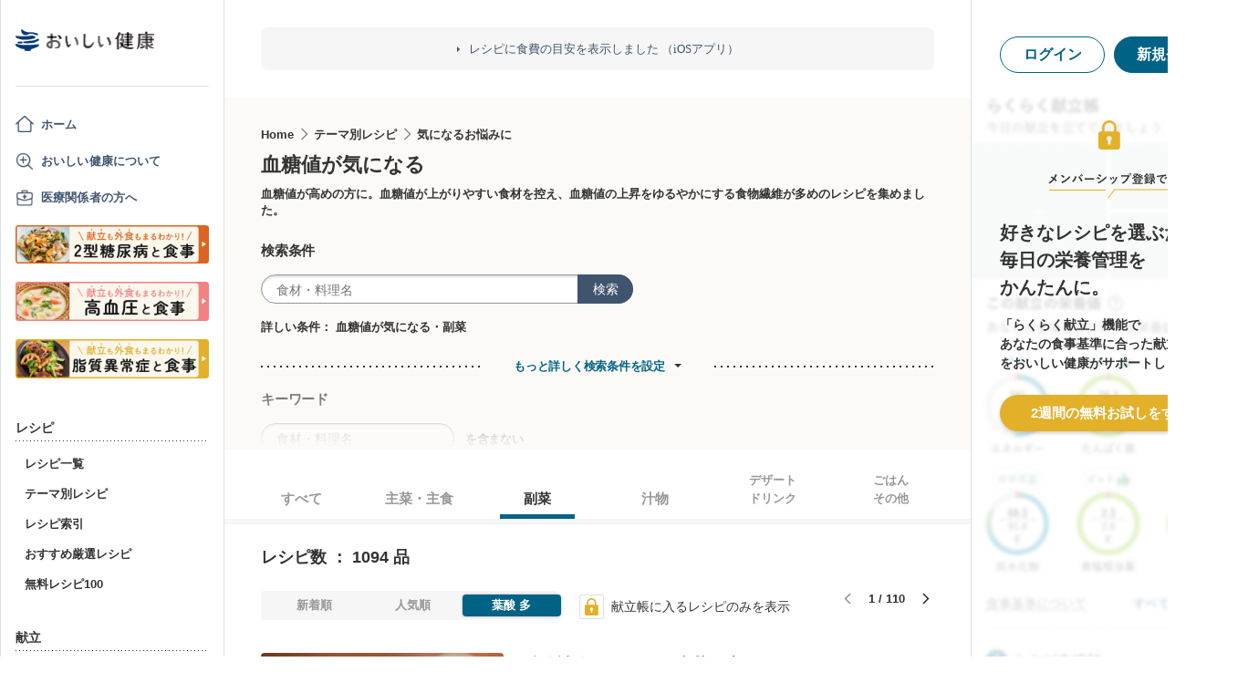

--- FILE ---
content_type: text/html; charset=utf-8
request_url: https://www.google.com/recaptcha/api2/aframe
body_size: 146
content:
<!DOCTYPE HTML><html><head><meta http-equiv="content-type" content="text/html; charset=UTF-8"></head><body><script nonce="v7lt6jNcis3DUqi57vaXyA">/** Anti-fraud and anti-abuse applications only. See google.com/recaptcha */ try{var clients={'sodar':'https://pagead2.googlesyndication.com/pagead/sodar?'};window.addEventListener("message",function(a){try{if(a.source===window.parent){var b=JSON.parse(a.data);var c=clients[b['id']];if(c){var d=document.createElement('img');d.src=c+b['params']+'&rc='+(localStorage.getItem("rc::a")?sessionStorage.getItem("rc::b"):"");window.document.body.appendChild(d);sessionStorage.setItem("rc::e",parseInt(sessionStorage.getItem("rc::e")||0)+1);localStorage.setItem("rc::h",'1768760292109');}}}catch(b){}});window.parent.postMessage("_grecaptcha_ready", "*");}catch(b){}</script></body></html>